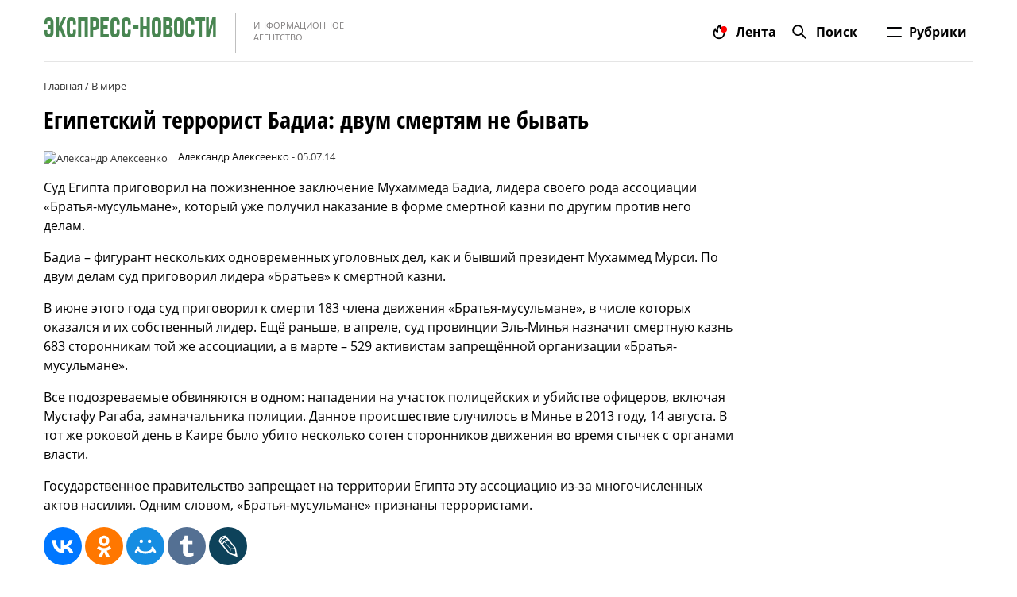

--- FILE ---
content_type: text/html; charset=UTF-8
request_url: https://express-novosti.ru/get/41464/egipetskij-terrorist-badia-dvum-smertyam-ne-byivat.html
body_size: 10097
content:
<!DOCTYPE html>
<html xmlns='http://www.w3.org/1999/xhtml' lang='ru'>
<head>
    <meta http-equiv='Content-Type' content='text/html; charset=UTF-8'/>
    <meta http-equiv='X-UA-Compatible' content='IE=edge'>
    <meta name="yandex-verification" content="d4393e0a71574a64" />
    <meta name='viewport' content='width=device-width, initial-scale=1'>
    <meta name='format-detection' content='telephone=no'>
    <meta name='format-detection' content='address=no'>
    <link rel='shortcut icon' href='/images/icons/favicon16x16.png' type="image/png"/>
    <link rel='icon' href='/images/icons/favicon16x16.png' type="image/png"/>
    <link rel='icon' sizes='120x120' href='/images/icons/favicon120x120.png' type="image/png"/>
    <link rel='apple-touch-icon' href='/images/icons/favicon16x16.png' type="image/png"/>
    <link rel='apple-touch-icon' sizes='72x72' href='/images/icons/favicon72x72.png' type="image/png"/>
    <link rel='apple-touch-icon' sizes='114x114' href='/images/icons/favicon114x114.png' type="image/png"/>
    <link rel='apple-touch-icon' sizes='120x120' href='/images/icons/favicon120x120.png' type="image/png"/>
    <link rel='alternate' hreflang='x-default' href='https://express-novosti.ru/get/41464/egipetskij-terrorist-badia-dvum-smertyam-ne-byivat.html'/>
    <link rel='alternate' hreflang='ru' href='https://express-novosti.ru/get/41464/egipetskij-terrorist-badia-dvum-smertyam-ne-byivat.html'/>
    <meta name='theme-color' content='#000'>
    <meta name='msapplication-navbutton-color' content='#000'>
    <meta name='apple-mobile-web-app-status-bar-style' content='#000'>
    <meta name='verify-admitad' content='1a8e89528c' />
	<title>Египетский террорист Бадиа: двум смертям не бывать</title><meta name='description' content='Суд Египта приговорил на пожизненное заключение Мухаммеда Бадиа, лидера своего рода ассоциации &laquo;Братья-мусульмане&raquo;, который уже ... | Экспресс-Новости' /><meta property='og:title' content='Египетский террорист Бадиа: двум смертям не бывать' /><meta property='og:description' content='Суд Египта приговорил на пожизненное заключение Мухаммеда Бадиа, лидера своего рода ассоциации &laquo;Братья-мусульмане&raquo;, который уже ... | Экспресс-Новости' /><meta property='og:type' content='article' /><meta property='og:url' content='/get/41464/egipetskij-terrorist-badia-dvum-smertyam-ne-byivat.html' /><link rel='canonical' href='/get/41464/egipetskij-terrorist-badia-dvum-smertyam-ne-byivat.html'><meta property="og:image" content="/images/2014/07/53b81d4ed3782-full.jpg"/>    <link rel='stylesheet' href='/css/main.min.css?v=13'>
</head>
<body>
<script>
    var jqpool = [];
    function loadScript(src, onload, async = false) {
        let script = document.createElement('script');
        script.src = src;
        if (!async) script.async = false;
        if (onload) script.setAttribute('onload', onload);
        document.getElementById('scripts_block').append(script);
    }
</script>
<script type="application/ld+json">
	{
		"@context": "http://schema.org",
		"@type": "Organization",
		"name": "Экспресс-Новости",
		"legalName": "Экспресс-Новости",
		"url": "https://express-novosti.ru/",
		"logo": "https://express-novosti.ru/images/enlogo2.png",
		"email": "info@express-novosti.ru",
		"foundingDate": "2012",
		"founders": [
			 {
			 "@type": "Person",
			 "name": "Private Person"
			 }
		 ],
		"sameAs": [
			"https://vk.com/expressnovostiru",
			"https://ok.ru/expressnovosti",
			"https://www.youtube.com/channel/UCBj08XCfvTkNyFJo8xWu_iQ",
			"https://www.pinterest.ru/expressnovosti/"
		],
		"contactPoint": {
			 "@type": "ContactPoint",
			 "contactType": "Customer Support",
			 "email": "info@express-novosti.ru"
		}
	}
</script>
<header class="header">
    <div class="container">
        <div class="row">
            <div class="header-wrap">
                <div class="logo-wrap">
                    <a href="/">
                        <div class="logo">
                            <b>экспресс-новости</b>
                        </div>
                        <div class="logo-subtext">
                            <p>информационное агентство</p>
                        </div>
                    </a>
                </div>
                <input id="burger" type="checkbox">
                <label for="burger">
                    <span></span>
                    <span></span>
                    <div class="burger-p">Рубрики</div>
                </label>
                <div class="icons-wrap">
                    <div class="icons-item hasNews">
                        <a href="/lenta/">
                            <svg width="22" height="22" viewBox="0 0 22 22" fill="none" xmlns="http://www.w3.org/2000/svg">
                                <path fill-rule="evenodd" clip-rule="evenodd" d="M16.1474 8.24156C17.5382 9.41417 18.3337 10.8519 18.3337 12.8237C18.3337 16.9317 15.0459 20.1666 11.0109 20.1666C6.97224 20.1666 3.66699 16.9295 3.66699 12.8237C3.66699 10.5625 4.16894 9.16505 5.64242 6.8422C6.10867 6.10719 7.24077 6.37486 7.32849 7.24085C7.40731 8.01898 7.64931 8.68134 8.00191 9.18915C7.76673 6.4452 8.98707 3.35924 11.9961 1.89316C12.6928 1.55374 13.4701 2.17821 13.2889 2.93164C12.8191 4.88421 13.3031 5.93469 14.5683 7.06636C14.5992 7.09396 14.7568 7.20756 14.9653 7.35781C15.3428 7.6299 15.8872 8.02217 16.1474 8.24156ZM6.07 9.85855C5.8117 10.4456 5.50098 11.1517 5.50098 12.8238C5.50098 15.9084 7.97696 18.3333 11.0115 18.3333C14.0406 18.3333 16.501 15.9125 16.501 12.8238C16.501 11.4458 15.9736 10.4925 14.9663 9.64327C14.8073 9.50922 14.4347 9.2386 14.0839 8.98387C13.7522 8.74303 13.4401 8.5164 13.3468 8.43288C12.1321 7.34642 11.3895 6.18946 11.2886 4.64673C10.6744 5.24542 9.26319 7.10665 10.0586 10.7901C10.1819 11.3611 9.74679 11.9003 9.16261 11.9003C8.00353 11.9003 6.85779 11.0138 6.15756 9.65692C6.12946 9.7234 6.10009 9.79017 6.07 9.85855Z" fill="black"></path>
                            </svg>
                            <p>Лента</p>
                        </a>
                    </div>
                    <div class="icons-item svg-search">
                        <a rel="nofollow" id="mob-search-img" href="#search">
                            <svg width="22" height="22" viewBox="0 0 22 22" fill="none" xmlns="http://www.w3.org/2000/svg">
                                <path fill-rule="evenodd" clip-rule="evenodd" d="M19.6089 18.3132C19.9653 18.6696 19.9665 19.2463 19.606 19.6067C19.248 19.9647 18.6695 19.9666 18.3125 19.6096L13.336 14.6331C12.1794 15.5168 10.734 16.0417 9.16602 16.0417C5.36906 16.0417 2.29102 12.9637 2.29102 9.16675C2.29102 5.36979 5.36906 2.29175 9.16602 2.29175C12.963 2.29175 16.041 5.36979 16.041 9.16675C16.041 10.7347 15.5161 12.1801 14.6324 13.3368L19.6089 18.3132ZM9.16618 14.2083C11.9506 14.2083 14.2078 11.9511 14.2078 9.16667C14.2078 6.38223 11.9506 4.125 9.16618 4.125C6.38174 4.125 4.12451 6.38223 4.12451 9.16667C4.12451 11.9511 6.38174 14.2083 9.16618 14.2083Z" fill="black"></path>
                            </svg>
                            <p>Поиск</p>
                        </a>
                    </div>
                </div>
                <nav>
                    <ul>
                        <li ><a href='/society/' >Общество</a></li>
<li ><a href='/incident/' >Происшествия</a></li>
<li ><a href='/sport/' >Спорт</a></li>
<li ><a href='/technology/' >Технологии</a></li>
<li ><a href='/culture/' >Культура</a></li>
<li ><a href='/politics/' >Политика</a></li>
<li ><a href='/economy/' >Экономика</a></li>
<li ><a href='/world/' >В мире</a></li>

											<li class='submenu '>
												<div><span><a href='/reviews/'>Обзоры</a></span><ul><li ><a href='/reviews/tovary-dlja-detej/'>Товары для детей</a></li>
<li ><a href='/reviews/tovary-dlja-zdorovja/'>Товары для здоровья</a></li>
<li ><a href='/reviews/tovary-dlja-doma/'>Товары для дома</a></li>
<li ><a href='/reviews/televizory-i-monitory/'>Телевизоры и мониторы</a></li>
<li ><a href='/reviews/naushniki-i-garnitury/'>Наушники и гарнитуры</a></li>
<li ><a href='/reviews/kompjuternye-tovary/'>Компьютерные товары</a></li>
<li ><a href='/reviews/aksessuary/'>Аксессуары</a></li>
<li ><a href='/reviews/tovary-dlya-kuhni/'>Товары для кухни</a></li>
<li ><a href='/reviews/telefony-i-planshety/'>Телефоны и планшеты</a></li>
<li ><a href='/reviews/tovary-dlja-gejmerov/'>Товары для геймеров</a></li>
<li ><a href='/reviews/gadzhety-dlja-muzhchin/'>Гаджеты для мужчин</a></li>
<li ><a href='/reviews/tovary-dlja-sporta-i-fitnesa/'>Товары для спорта и фитнеса</a></li>
<li ><a href='/reviews/avtotovary/'>Автотовары</a></li>
<li ><a href='/reviews/tovary-dlja-samooborony/'>Товары для самообороны</a></li>
<li ><a href='/reviews/tovary-djla-sada/'>Товары для сада</a></li>
<li ><a href='/reviews/tajnyj-pokupatel/'>Тайный покупатель</a></li>
<li ><a href='/reviews/obzor-odezdy/'>Обзор и рейтинги одежды</a></li>
</ul></div>
												<div class="svg">
													<svg width="11" height="7" viewBox="0 0 11 7" fill="none" xmlns="http://www.w3.org/2000/svg">
														<path d="M10 1L5.5 6L1 1" stroke="black" stroke-width="2" stroke-linecap="round" stroke-linejoin="round"></path>
													</svg>
												</div>
											</li>
										
										<li class='submenu '>
											<div><span><a href='/interesting/'>Это интересно</a></span><ul><li ><a href='/interesting/events/'>События</a></li>
<li ><a href='/interesting/entertainment/'>Развлекательное</a></li>
<li ><a href='/interesting/history/'>История</a></li>
<li ><a href='/interesting/facts/'>Факты</a></li>
<li ><a href='/interesting/tests/'>Тесты</a></li>
<li ><a href='/interesting/cooking/'>Кулинария</a></li>
<li ><a href='/interesting/travel/'>Путешествия</a></li>
<li ><a href='/interesting/automoto/'>Авто/Мото</a></li>
<li ><a href='/interesting/persons/'>Персоны</a></li>
</ul></div>
											<div class="svg">
												<svg width="11" height="7" viewBox="0 0 11 7" fill="none" xmlns="http://www.w3.org/2000/svg">
													<path d="M10 1L5.5 6L1 1" stroke="black" stroke-width="2" stroke-linecap="round" stroke-linejoin="round"></path>
												</svg>
											</div>
										</li>
									                    </ul>
                </nav>
            </div>
        </div>
    </div>
</header>
    <div class="current-url">
        <div class="container">
            <span><a rel="nofollow" title="Главная" href='/'><span>Главная</span></a></span> /
                        <span><a title="В мире" href="/world/"><span>В мире</span></a></span>
        </div>
    </div>
    <script type="application/ld+json">
        {
             "@context": "http://schema.org",
             "@type": "BreadcrumbList",
             "itemListElement": [
                {"@type": "ListItem", "position": 1, "item": {"@id": "/","name": "Главная"}},
                                {"@type": "ListItem", "position": 2, "item": { "@id": "/world/", "name": "В мире" }}
             ]
        }
    </script>
            <script type="application/ld+json">
        {
            "@context": "http://schema.org",
            "@type": "NewsArticle",
            "articleSection": "Internet",
            "headline": "Египетский террорист Бадиа: двум смертям не бывать",
            "datePublished": "2014-07-05T19:42:00+04:00",
            "dateModified": "2014-07-05T19:42:00+04:00",
            "description": "Суд Египта приговорил на пожизненное заключение Мухаммеда Бадиа, лидера своего рода ассоциации &laquo;Братья-мусульмане&raquo;, который уже ...",
            "mainEntityOfPage": {
                "@type": "WebPage",
                "@id" : "/get/41464/egipetskij-terrorist-badia-dvum-smertyam-ne-byivat.html"
            },
            "author": {
                "@type": "Person",
                "name": "Александр Алексеенко",
                "email": "info@express-novosti.ru",
                "image": "/upload/profile_61.jpg",
                "jobTitle": "Журналист"
                ,"url": "https://www.facebook.com/people/%D0%90%D0%BB%D0%B5%D0%BA%D1%81%D0%B0%D0%BD%D0%B4%D1%80-%D0%90%D0%BB%D0%B5%D0%BA%D1%81%D0%B5%D0%B5%D0%BD%D0%BA%D0%BE/100051001249854"            },
            "publisher": {
                "@type": "Organization",
                "name": "Экспресс-Новости",
                "url": "https://express-novosti.ru/",
                "email": "info@express-novosti.ru",
                "telephone": "+74991104298",
                "logo": {
                    "@type": "ImageObject",
                    "url": "https://express-novosti.ru/images/enlogo2.png",
                    "width": 400,
                    "height": 60
                }
            },
            "image": {
                "@type": "ImageObject",
                "url": "https://express-novosti.ru/images/2014/07/53b81d4ed3782-full.jpg",
                "contentUrl": "https://express-novosti.ru/images/2014/07/53b81d4ed3782-full.jpg",
                "height": 1200,
                "width": 1200
            }
        }
    </script>
   
    <div class="news">
        <div class="container">
            <h1>Египетский террорист Бадиа: двум смертям не бывать</h1>
            <div id="info">
                <img src="/upload/prev_profile_61.jpg" class="post_author_img" alt="Александр Алексеенко" width="20" height="20" />                <a href="/user/61/" class="contact-link">Александр Алексеенко</a> - 05.07.14            </div>
            <div class="row">
                <!--Основная колонна новостей-->
                <div class="col-md-8 col-lg-9">
                    <!-- Блок "Экспресс-Новости дня" -->
                    <div class="post-news" id="postBlock">
                        <p>Суд Египта приговорил на пожизненное заключение Мухаммеда Бадиа, лидера своего рода ассоциации &laquo;Братья-мусульмане&raquo;, который уже получил наказание в форме смертной казни по другим против него делам.</p>

<p>Бадиа &ndash; фигурант нескольких одновременных уголовных дел, как и бывший президент Мухаммед Мурси. По двум делам суд приговорил лидера &laquo;Братьев&raquo; к смертной казни.</p>

<p>В июне этого года суд приговорил к смерти 183 члена движения &laquo;Братья-мусульмане&raquo;,  в числе которых оказался и их собственный лидер. Ещё раньше, в апреле, суд провинции Эль-Минья назначит смертную казнь 683 сторонникам той же ассоциации, а в марте &ndash; 529 активистам запрещённой организации &laquo;Братья-мусульмане&raquo;.</p>

<p>Все подозреваемые обвиняются в одном: нападении на участок полицейских и убийстве офицеров, включая Мустафу Рагаба, замначальника полиции. Данное происшествие случилось в Минье в 2013 году, 14 августа. В тот же роковой день в Каире было убито несколько сотен сторонников движения во время стычек с органами власти.</p>

<p>Государственное правительство запрещает на территории Египта эту ассоциацию из-за многочисленных актов насилия. Одним словом, &laquo;Братья-мусульмане&raquo; признаны террористами.</p>
                        <p id="liker" class="ya-share2" data-curtain data-shape="round" data-size="l" data-services="vkontakte,odnoklassniki,moimir,tumblr,lj"></p>
                	<script async src="https://yastatic.net/share2/share.js"></script>
                	                                            </div>
                                        					                </div>
                <!--Основная колонна новостей (конец)-->
                <!--Правая колонка новостей-->
                    <div class="col-md-4 col-lg-3">
    		    </div>
                <!--Правая колонка новостей (конец)-->
            </div>
        </div>
    </div>
    <script>
        function loadYandex() {
            (function (w) {
                function anchor() {
                    w.removeEventListener("CustomAnchor", anchor);

                    $("#postBlock").on("click", "a", function (event) {
                        event.preventDefault();
                        var id = $(this).attr('href');

                        var el = document.getElementById(id.slice(1))
                        if (el) {
                            var top = el.offsetTop;
                            window.scroll(0, top + 150)
                        }
                    });
                }
                w.addEventListener("CustomAnchor", anchor)

                function widgetsYandex() {
                    w.removeEventListener("YaMarketAffiliateLoad", widgetsYandex);
                    var elems = document.getElementsByClassName('marketwidget')
                    for (var i = 0; i < elems.length; i++) {
                        var text = elems[i].innerHTML
                        var id =  'market' + i
                        //elems[i].innerHTML
                        elems[i].id = id
//                        let div = document.createElement('div')
//                        div.className = 'terawidget'
//                        div.innerHTML = text
//                        elems[i].parentNode.insertBefore(div, elems[i])
                        w.YaMarketAffiliate.createWidget({
                            containerId: id,
                            type: "offers",
                            fallback:false,
                            params: {
                                clid: 13367530,
                                searchText: text,
                                searchMatch:"exact",
                                themeShowOfferName:true,
                                themeId: 2,
                                vid: "00xx00get00xx004146400xx00egipetskij01xx01terrorist01xx01badia01xx01dvum01xx01smertyam01xx01ne01xx01byivat02xx02html"
                            }
                        }).catch(function(error) {
                            
                        });
                    }
                    
                    setTimeout(function(){
                        $('.loader-marketwidget').remove()
                        document.getElementById('postBlock').className += ' show showtera'
                    }, 3000)

                }
                window.YaMarketAffiliate
                    ? widgetsYandex()
                    : window.addEventListener("YaMarketAffiliateLoad", widgetsYandex);
            })(window)
        }

	/**
	* Get items from opencart engine by API
	**/
        function loadTeraSale() {
            var elems = document.getElementsByClassName('terawidget')
            for (let i = 0; i < elems.length; i++) {
                let text = $.trim(elems[i].innerHTML.replace("'", ""));
                let id =  'terasale' + i;
                elems[i].id = id;
                elems[i].innerHTML = '<a class="go2-partner-item" href="#" onclick="window.open(\''+ text +'\');return false;"><span>Купить &rarr;</span></a>';
		

		/*
                $.ajax({
                    method: 'get',
                    url: '/',
                    //url: 'https://terasale.com/index.php',
                    data: {
                        route: 'api/widget',
                        find: text
                    }
                }).done(function (data) {
                    if (data.success) {
                        let item = data.success[0]

                        item.description = decodeHtml(item.description)

                        let price = 'Цена: ';
                        if (item.special && item.special > 0) {
                            price += `<span class="red">${item.special} ₽</span> <del>${item.price} ₽</del>`;
                        } else {
                            price += item.price + ' ₽';
                        }
                        item.url += '?clid=1&utm_source=terasale_widget&utm_medium=cpc&utm_term=item_name'
                        elems[i].innerHTML =
                            `<h3>Купить на TeraSale</h3>
                        <div><a target="_blank" href="${item.url}" ><img loading="lazy" height="150" alt="${item.name}" src="${item.image}" ></a></div>
                        <div onclick="window.open('${item.url}', '_blank')">
                            <h2><a href="#" >${item.name}</a></h2>
                            <div><p>${item.description}</p></div>
                            <div><span>${price}</span><a href="#" class="tera_btn">Посмотреть</a></div>
                        </div>`
                    } else {
                        document.getElementById(id).remove()
                    }
                })
		*/
            }

            setTimeout(function(){
                $('.loader-terawidget').remove();
                document.getElementById('postBlock').className += ' showtera';
            }, 1000);
        }

        function decodeHtml(html) {
            var txt = document.createElement("textarea");
            txt.innerHTML = html;
            return txt.value;
        }

        jqpool.push(() => {
            
            loadScript("/js/tests.min.js?v=15");

                    })
    </script>
    <style>
        .loader-terawidget span, .loader-marketwidget span{color:red}.lds-marketwidget{display:inline-block;position:relative;width:80px;height:80px}.lds-marketwidget div{display:inline-block;position:absolute;left:8px;width:16px;background:red;animation:lds-facebook 1.2s cubic-bezier(0,.5,.5,1) infinite}.lds-marketwidget div:nth-child(1){left:8px;animation-delay:-.24s}.lds-marketwidget div:nth-child(2){left:32px;animation-delay:-.12s}.lds-marketwidget div:nth-child(3){left:56px;animation-delay:0}@keyframes lds-facebook{0%{top:8px;height:64px}100%,50%{top:24px;height:32px}}
    </style>
<!-- Google tag (gtag.js) -->
<script async src="https://www.googletagmanager.com/gtag/js?id=G-YG1D674KZD"></script>
<script>
  window.dataLayer = window.dataLayer || [];
  function gtag(){dataLayer.push(arguments);}
  gtag('js', new Date());

  gtag('config', 'G-YG1D674KZD');
</script>
<div class="clone-express"></div>
<footer>
    <div class="container">
        <div class="footer__link-wrap">
            <ul>
                <li><a href="/contacts/">Контакты</a></li>
                <li><a href="/rules/">Правила</a></li>
                <li><a href="/adv/">Реклама</a></li>
            </ul>
            <div class="footer__social_link">
                <div>
                    <svg display="none">
                        <defs>
                            <g id="img-pinterest-on">
                                <path xmlns="http://www.w3.org/2000/svg" fill="#E82032"
                                      d="M0 7.5C0 10.7019 2.00688 13.4356 4.83125 14.5113C4.7625 13.9256 4.68937 12.96 4.84688 12.2825C4.9825 11.7 5.7225 8.57125 5.7225 8.57125C5.7225 8.57125 5.49937 8.12437 5.49937 7.4625C5.49937 6.425 6.10063 5.65 6.85 5.65C7.4875 5.65 7.795 6.12813 7.795 6.70125C7.795 7.34188 7.38688 8.29937 7.17625 9.1875C7.00063 9.93062 7.54938 10.5369 8.28188 10.5369C9.60875 10.5369 10.6294 9.1375 10.6294 7.1175C10.6294 5.32937 9.34437 4.08 7.51 4.08C5.38625 4.08 4.13938 5.67312 4.13938 7.32C4.13938 7.96187 4.38625 8.64937 4.695 9.02375C4.72132 9.05202 4.73992 9.0866 4.74901 9.12414C4.75809 9.16169 4.75736 9.20094 4.74687 9.23812C4.69 9.47437 4.56375 9.98125 4.53937 10.085C4.50625 10.2212 4.43125 10.2506 4.28937 10.1844C3.35687 9.75062 2.77437 8.3875 2.77437 7.2925C2.77437 4.93688 4.485 2.77437 7.70688 2.77437C10.2969 2.77437 12.31 4.62 12.31 7.08625C12.31 9.65938 10.6881 11.7306 8.43563 11.7306C7.67875 11.7306 6.96812 11.3369 6.72437 10.8725C6.72437 10.8725 6.35 12.2987 6.25938 12.6475C6.08313 13.325 5.59437 14.1825 5.29125 14.6694C5.99 14.8844 6.73125 15 7.5 15C11.6419 15 15 11.6419 15 7.5C15 3.35813 11.6419 0 7.5 0C3.35813 0 0 3.35813 0 7.5Z"/>
                            </g>
                            <g id="img-pinterest">
                                <path xmlns="http://www.w3.org/2000/svg" fill="#999999"
                                      d="M0 7.5C0 10.7019 2.00688 13.4356 4.83125 14.5113C4.7625 13.9256 4.68937 12.96 4.84688 12.2825C4.9825 11.7 5.7225 8.57125 5.7225 8.57125C5.7225 8.57125 5.49937 8.12437 5.49937 7.4625C5.49937 6.425 6.10063 5.65 6.85 5.65C7.4875 5.65 7.795 6.12813 7.795 6.70125C7.795 7.34188 7.38688 8.29937 7.17625 9.1875C7.00063 9.93062 7.54938 10.5369 8.28188 10.5369C9.60875 10.5369 10.6294 9.1375 10.6294 7.1175C10.6294 5.32937 9.34437 4.08 7.51 4.08C5.38625 4.08 4.13938 5.67312 4.13938 7.32C4.13938 7.96187 4.38625 8.64937 4.695 9.02375C4.72132 9.05202 4.73992 9.0866 4.74901 9.12414C4.75809 9.16169 4.75736 9.20094 4.74687 9.23812C4.69 9.47437 4.56375 9.98125 4.53937 10.085C4.50625 10.2212 4.43125 10.2506 4.28937 10.1844C3.35687 9.75062 2.77437 8.3875 2.77437 7.2925C2.77437 4.93688 4.485 2.77437 7.70688 2.77437C10.2969 2.77437 12.31 4.62 12.31 7.08625C12.31 9.65938 10.6881 11.7306 8.43563 11.7306C7.67875 11.7306 6.96812 11.3369 6.72437 10.8725C6.72437 10.8725 6.35 12.2987 6.25938 12.6475C6.08313 13.325 5.59437 14.1825 5.29125 14.6694C5.99 14.8844 6.73125 15 7.5 15C11.6419 15 15 11.6419 15 7.5C15 3.35813 11.6419 0 7.5 0C3.35813 0 0 3.35813 0 7.5Z"/>
                            </g>
                            <g id="img-vk-on">
                                <path xmlns="http://www.w3.org/2000/svg" fill="#47729E" fill-rule="evenodd"
                                      d="M9.29614 9.95814H10.4322C10.4322 9.95814 10.7748 9.92359 10.9498 9.74897C11.1107 9.58894 11.106 9.28883 11.106 9.28883C11.106 9.28883 11.0833 7.88289 11.7911 7.67607C12.4889 7.47155 13.3831 9.03444 14.3328 9.63513C15.0507 10.0906 15.5961 9.99071 15.5961 9.99071L18.1327 9.95819C18.1327 9.95819 19.4602 9.88268 18.8305 8.91969C18.7788 8.84039 18.464 8.20713 16.9437 6.90574C15.353 5.5439 15.5658 5.76348 17.4828 3.40703C18.6503 1.97198 19.1164 1.09602 18.9715 0.720574C18.8317 0.362693 17.974 0.45801 17.974 0.45801L15.1162 0.474244C15.1162 0.474244 14.9046 0.447544 14.7472 0.533517C14.5935 0.618315 14.4952 0.817066 14.4952 0.817066C14.4952 0.817066 14.0431 1.92803 13.4398 2.87128C12.1677 4.86536 11.6589 4.96991 11.4511 4.84678C10.9675 4.55741 11.0883 3.68727 11.0883 3.06907C11.0883 1.13762 11.4057 0.332362 10.4699 0.124533C10.16 0.0549541 9.93081 0.00935123 9.13738 0.00251615C8.11722 -0.00795007 7.25444 0.0049725 6.76574 0.225618C6.4408 0.372038 6.19017 0.699855 6.34257 0.718278C6.5315 0.741399 6.9597 0.825289 7.18643 1.11001C7.47861 1.47708 7.46854 2.30188 7.46854 2.30188C7.46854 2.30188 7.63732 4.57599 7.07558 4.85831C6.69015 5.05268 6.16245 4.65614 5.02763 2.84799C4.44702 1.92205 4.00868 0.8985 4.00868 0.8985C4.00868 0.8985 3.92429 0.707811 3.77316 0.605392C3.58927 0.481025 3.33361 0.441831 3.33361 0.441831L0.619265 0.457957C0.619265 0.457957 0.211317 0.468263 0.0614623 0.632252C-0.0707966 0.777337 0.0515646 1.07845 0.0515646 1.07845C0.0515646 1.07845 2.17622 5.66592 4.5831 7.9773C6.78971 10.0976 9.29614 9.95814 9.29614 9.95814Z"
                                      clip-rule="evenodd"/>
                            </g>
                            <g id="img-vk">
                                <path xmlns="http://www.w3.org/2000/svg" fill="#999999" fill-rule="evenodd"
                                      d="M9.29614 9.95814H10.4322C10.4322 9.95814 10.7748 9.92359 10.9498 9.74897C11.1107 9.58894 11.106 9.28883 11.106 9.28883C11.106 9.28883 11.0833 7.88289 11.7911 7.67607C12.4889 7.47155 13.3831 9.03444 14.3328 9.63513C15.0507 10.0906 15.5961 9.99071 15.5961 9.99071L18.1327 9.95819C18.1327 9.95819 19.4602 9.88268 18.8305 8.91969C18.7788 8.84039 18.464 8.20713 16.9437 6.90574C15.353 5.5439 15.5658 5.76348 17.4828 3.40703C18.6503 1.97198 19.1164 1.09602 18.9715 0.720574C18.8317 0.362693 17.974 0.45801 17.974 0.45801L15.1162 0.474244C15.1162 0.474244 14.9046 0.447544 14.7472 0.533517C14.5935 0.618315 14.4952 0.817066 14.4952 0.817066C14.4952 0.817066 14.0431 1.92803 13.4398 2.87128C12.1677 4.86536 11.6589 4.96991 11.4511 4.84678C10.9675 4.55741 11.0883 3.68727 11.0883 3.06907C11.0883 1.13762 11.4057 0.332362 10.4699 0.124533C10.16 0.0549541 9.93081 0.00935123 9.13738 0.00251615C8.11722 -0.00795007 7.25444 0.0049725 6.76574 0.225618C6.4408 0.372038 6.19017 0.699855 6.34257 0.718278C6.5315 0.741399 6.9597 0.825289 7.18643 1.11001C7.47861 1.47708 7.46854 2.30188 7.46854 2.30188C7.46854 2.30188 7.63732 4.57599 7.07558 4.85831C6.69015 5.05268 6.16245 4.65614 5.02763 2.84799C4.44702 1.92205 4.00868 0.8985 4.00868 0.8985C4.00868 0.8985 3.92429 0.707811 3.77316 0.605392C3.58927 0.481025 3.33361 0.441831 3.33361 0.441831L0.619265 0.457957C0.619265 0.457957 0.211317 0.468263 0.0614623 0.632252C-0.0707966 0.777337 0.0515646 1.07845 0.0515646 1.07845C0.0515646 1.07845 2.17622 5.66592 4.5831 7.9773C6.78971 10.0976 9.29614 9.95814 9.29614 9.95814Z"
                                      clip-rule="evenodd"/>
                            </g>
                        </defs>
                    </svg>
                    <div>
                        <a target="_blank" href="https://www.pinterest.ru/expressnovosti/" rel="nofollow noopener" title="Pinterest">
                            <i>
                                <svg width="15" height="15" viewBox="0 0 15 15" xmlns="http://www.w3.org/2000/svg" version="1.1" preserveAspectRatio="xMinYMin">
                                    <use xlink:href="#img-pinterest"></use>
                                </svg>
                            </i>
                            <i>
                                <svg width="15" height="15" viewBox="0 0 15 15" xmlns="http://www.w3.org/2000/svg" version="1.1" preserveAspectRatio="xMinYMin">
                                    <use xlink:href="#img-pinterest-on"></use>
                                </svg>
                            </i>
                        </a>
                    </div>
                    <div>
                        <a target="_blank" href="https://vk.com/expressnovostiru" rel="nofollow noopener" title="Вконтакте">
                            <i>
                                <svg width="19" height="10" viewBox="0 0 19 10" xmlns="http://www.w3.org/2000/svg" version="1.1" preserveAspectRatio="xMinYMin">
                                    <use xlink:href="#img-vk"></use>
                                </svg>
                            </i>
                            <i>
                                <svg width="19" height="10" viewBox="0 0 19 10" xmlns="http://www.w3.org/2000/svg" version="1.1" preserveAspectRatio="xMinYMin">
                                    <use xlink:href="#img-vk-on"></use>
                                </svg>
                            </i>
                        </a>
                    </div>
                </div>
            </div>
        </div>
        <p>Материалы, размещенные на сайте информационного агентства "Экспресс-Новости", защищаются законом РФ "Об авторских и смежных правах", поэтому при перепечатке материалов, прямая ссылка на них как на источник является обязательной. Ссылка должна быть открытая и индексируемая.</p>
        <p>© 2012-2026 Информационное агентство "Экспресс-Новости". Все права защищены.</p>
    </div>
</footer>
<div class="search-wrap">
    <div class="search-result-list" id="search">
        <div class="search">
            <div class="searching-form">
                <form onsubmit="return false;">
                    <label for="search_input"><img src="/img/search.svg " alt="Поиск экспресс-новости" width="24" height="24"/></label>
                    <input id="search_input" class="search_input" type="search" placeholder="Поиск по сайту. Например, «Проектор»" value=""/>
                </form>
                <a class="close-search-form"><img src="/img/close.svg" alt="Поиск экспресс-новости" width="24" height="24"/></a>
            </div>
            <div class="search-result" style="display:none;">
                <div class="h4">Результаты поиска</div>
                <div class="h3">Найдено <span class="search_total">0</span> статей по запросу «<span class="search-value"></span>»</div>
            </div>
        </div>
        <div class="search_list"></div>
        <button id="more_search_results" style="display: none">Загрузить еще</button>
    </div>
</div>
<div class="scrollup">&uarr;</div>
<div id="scripts_block"></div>
<script>
    window.dataLayer = window.dataLayer || [];
    var _tmr = window._tmr || (window._tmr = []);
    _tmr.push({id: "3125429", type: "pageView", start: (new Date()).getTime()});

    function loadMetrika() {
        (function (d, w, c) {
            (w[c] = w[c] || []).push(function() {
                try {
                    w.yaCounter46047801 = new Ya.Metrika({
                        id:46047801,
                        clickmap:true,
                        trackLinks:true,
                        accurateTrackBounce:true
                    });
                } catch(e) { }
            });

            var n = d.getElementsByTagName("script")[0],
                s = d.createElement("script"),
                f = function () { n.parentNode.insertBefore(s, n); };
            s.type = "text/javascript";
            s.async = true;
            s.src = "https://mc.yandex.ru/metrika/watch.js";

            if (w.opera == "[object Opera]") {
                d.addEventListener("DOMContentLoaded", f, false);
            } else { f(); }
        })(document, window, "yandex_metrika_callbacks");
    }

    function initJQ() {
        for(var i in jqpool) {
            (jqpool[i])()
            delete(jqpool[i])
        }
    }
    document.addEventListener('DOMContentLoaded', function() {
        loadScript("/js/scripts.min.js?v=9", 'initJQ()')
                loadMetrika();
    })
</script>
<script async src="https://aflt.market.yandex.ru/widget/script/api"></script></body>
</html>


--- FILE ---
content_type: text/html; charset=utf-8
request_url: https://aflt.market.yandex.ru/widgets/service?appVersion=47f9b51ae574f79d9064465ef8af4e6d1c4b8e93
body_size: 490
content:

        <!DOCTYPE html>
        <html>
            <head>
                <title>Виджеты, сервисная страница!</title>

                <script type="text/javascript" src="https://yastatic.net/s3/market-static/affiliate/2393a198fd495f7235c2.js" nonce="2Mr1w4grUT5YCTSPgQlcVA=="></script>

                <script type="text/javascript" nonce="2Mr1w4grUT5YCTSPgQlcVA==">
                    window.init({"browserslistEnv":"legacy","page":{"id":"affiliate-widgets:service"},"request":{"id":"1769013535826\u002F37b142e2007526fa01e2678fe8480600\u002F1"},"metrikaCounterParams":{"id":45411513,"clickmap":true,"trackLinks":true,"accurateTrackBounce":true}});
                </script>
            </head>
        </html>
    